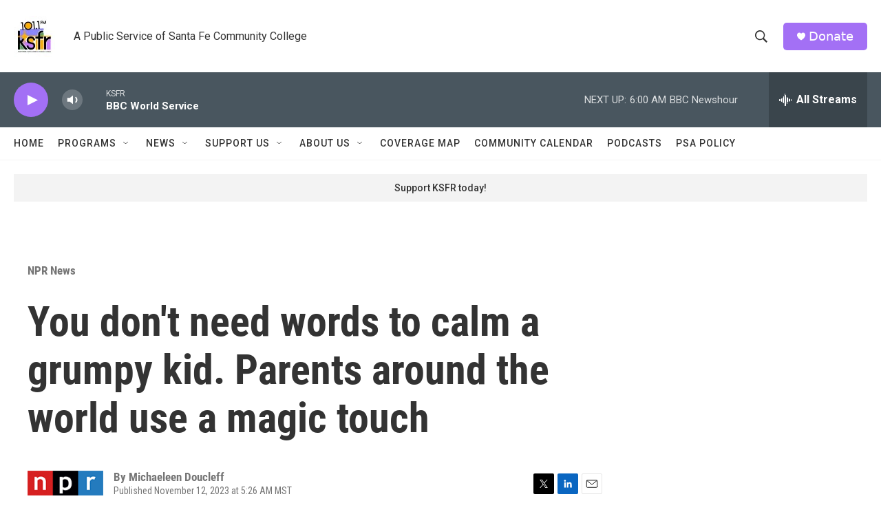

--- FILE ---
content_type: text/html; charset=utf-8
request_url: https://www.google.com/recaptcha/api2/aframe
body_size: 265
content:
<!DOCTYPE HTML><html><head><meta http-equiv="content-type" content="text/html; charset=UTF-8"></head><body><script nonce="MouMACbwG-Ynaz3pklXpXw">/** Anti-fraud and anti-abuse applications only. See google.com/recaptcha */ try{var clients={'sodar':'https://pagead2.googlesyndication.com/pagead/sodar?'};window.addEventListener("message",function(a){try{if(a.source===window.parent){var b=JSON.parse(a.data);var c=clients[b['id']];if(c){var d=document.createElement('img');d.src=c+b['params']+'&rc='+(localStorage.getItem("rc::a")?sessionStorage.getItem("rc::b"):"");window.document.body.appendChild(d);sessionStorage.setItem("rc::e",parseInt(sessionStorage.getItem("rc::e")||0)+1);localStorage.setItem("rc::h",'1763293765656');}}}catch(b){}});window.parent.postMessage("_grecaptcha_ready", "*");}catch(b){}</script></body></html>